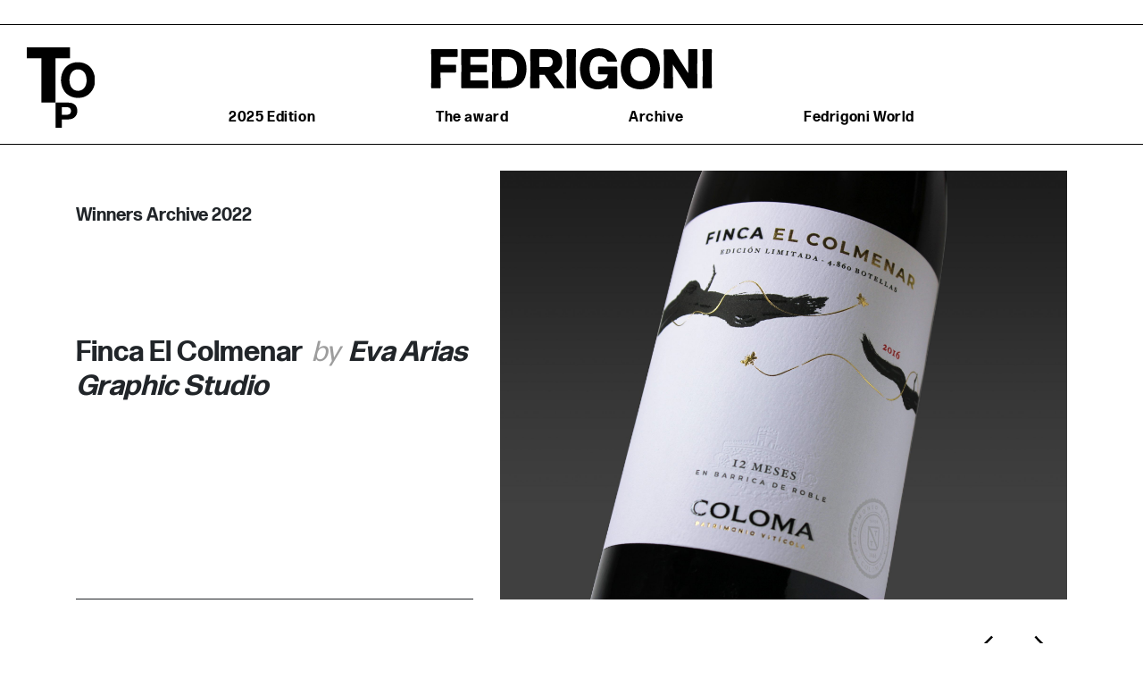

--- FILE ---
content_type: text/html; charset=UTF-8
request_url: https://fedrigonitopaward.com/project/eva-arias-graphic-studio-finca-el-colmenar/
body_size: 47672
content:
<!DOCTYPE html>
<html lang="en-US">
	<head>
		<meta charset="UTF-8">
		<meta name="viewport" content="width=device-width, initial-scale=1, shrink-to-fit=no">
		<link rel="profile" href="http://gmpg.org/xfn/11">
        <script type="text/javascript" data-cookieconsent="ignore">
	window.dataLayer = window.dataLayer || [];

	function gtag() {
		dataLayer.push(arguments);
	}

	gtag("consent", "default", {
		ad_personalization: "denied",
		ad_storage: "denied",
		ad_user_data: "denied",
		analytics_storage: "denied",
		functionality_storage: "denied",
		personalization_storage: "denied",
		security_storage: "granted",
		wait_for_update: 500,
	});
	gtag("set", "ads_data_redaction", true);
	</script>
<script type="text/javascript"
		id="Cookiebot"
		src="https://consent.cookiebot.com/uc.js"
		data-implementation="wp"
		data-cbid="f67cd26c-6c88-4dbc-a673-bfe40250c83c"
						data-culture="EN"
				data-blockingmode="auto"
	></script>
<meta name='robots' content='index, follow, max-image-preview:large, max-snippet:-1, max-video-preview:-1' />
	<style>img:is([sizes="auto" i], [sizes^="auto," i]) { contain-intrinsic-size: 3000px 1500px }</style>
	
<!-- Google Tag Manager for WordPress by gtm4wp.com -->
<script data-cfasync="false" data-pagespeed-no-defer>
	var gtm4wp_datalayer_name = "dataLayer";
	var dataLayer = dataLayer || [];
</script>
<!-- End Google Tag Manager for WordPress by gtm4wp.com -->
	<!-- This site is optimized with the Yoast SEO plugin v26.8 - https://yoast.com/product/yoast-seo-wordpress/ -->
	<title>Eva Arias Graphic Studio - Finca El Colmenar - Fedrigoni Top Award</title>
	<link rel="canonical" href="https://fedrigonitopaward.com/project/eva-arias-graphic-studio-finca-el-colmenar/" />
	<meta property="og:locale" content="en_US" />
	<meta property="og:type" content="article" />
	<meta property="og:title" content="Eva Arias Graphic Studio - Finca El Colmenar - Fedrigoni Top Award" />
	<meta property="og:description" content="Bees thrived in Finca El Colmenar (hence the name: Colmenar means apiary), when the Coloma family established their winery there, more than 50 years ago. Today they are still there, living together with the vines, a clear sign of the care the family has put into sustainable maintenance, a big concern for them. Such cohabitation, [...]Read More..." />
	<meta property="og:url" content="https://fedrigonitopaward.com/project/eva-arias-graphic-studio-finca-el-colmenar/" />
	<meta property="og:site_name" content="Fedrigoni Top Award" />
	<meta name="twitter:card" content="summary_large_image" />
	<meta name="twitter:label1" content="Est. reading time" />
	<meta name="twitter:data1" content="1 minute" />
	<script type="application/ld+json" class="yoast-schema-graph">{"@context":"https://schema.org","@graph":[{"@type":"WebPage","@id":"https://fedrigonitopaward.com/project/eva-arias-graphic-studio-finca-el-colmenar/","url":"https://fedrigonitopaward.com/project/eva-arias-graphic-studio-finca-el-colmenar/","name":"Eva Arias Graphic Studio - Finca El Colmenar - Fedrigoni Top Award","isPartOf":{"@id":"https://fedrigonitopaward.com/#website"},"datePublished":"2022-01-21T12:19:49+00:00","breadcrumb":{"@id":"https://fedrigonitopaward.com/project/eva-arias-graphic-studio-finca-el-colmenar/#breadcrumb"},"inLanguage":"en-US","potentialAction":[{"@type":"ReadAction","target":["https://fedrigonitopaward.com/project/eva-arias-graphic-studio-finca-el-colmenar/"]}]},{"@type":"BreadcrumbList","@id":"https://fedrigonitopaward.com/project/eva-arias-graphic-studio-finca-el-colmenar/#breadcrumb","itemListElement":[{"@type":"ListItem","position":1,"name":"Home","item":"https://fedrigonitopaward.com/"},{"@type":"ListItem","position":2,"name":"Projects","item":"https://fedrigonitopaward.com/project/"},{"@type":"ListItem","position":3,"name":"Eva Arias Graphic Studio &#8211; Finca El Colmenar"}]},{"@type":"WebSite","@id":"https://fedrigonitopaward.com/#website","url":"https://fedrigonitopaward.com/","name":"Fedrigoni Top Award","description":"Just another WordPress site","publisher":{"@id":"https://fedrigonitopaward.com/#organization"},"potentialAction":[{"@type":"SearchAction","target":{"@type":"EntryPoint","urlTemplate":"https://fedrigonitopaward.com/?s={search_term_string}"},"query-input":{"@type":"PropertyValueSpecification","valueRequired":true,"valueName":"search_term_string"}}],"inLanguage":"en-US"},{"@type":"Organization","@id":"https://fedrigonitopaward.com/#organization","name":"Fedrigoni Top Award","url":"https://fedrigonitopaward.com/","logo":{"@type":"ImageObject","inLanguage":"en-US","@id":"https://fedrigonitopaward.com/#/schema/logo/image/","url":"https://fedrigonitopaward.com/wp-content/uploads/2023/09/Logo_Top_Black_SVG.svg","contentUrl":"https://fedrigonitopaward.com/wp-content/uploads/2023/09/Logo_Top_Black_SVG.svg","width":1920,"height":2288,"caption":"Fedrigoni Top Award"},"image":{"@id":"https://fedrigonitopaward.com/#/schema/logo/image/"}}]}</script>
	<!-- / Yoast SEO plugin. -->


<link rel='dns-prefetch' href='//static.addtoany.com' />
<link rel="alternate" type="application/rss+xml" title="Fedrigoni Top Award &raquo; Feed" href="https://fedrigonitopaward.com/feed/" />
<link rel="alternate" type="application/rss+xml" title="Fedrigoni Top Award &raquo; Comments Feed" href="https://fedrigonitopaward.com/comments/feed/" />
<script type="text/javascript">
/* <![CDATA[ */
window._wpemojiSettings = {"baseUrl":"https:\/\/s.w.org\/images\/core\/emoji\/16.0.1\/72x72\/","ext":".png","svgUrl":"https:\/\/s.w.org\/images\/core\/emoji\/16.0.1\/svg\/","svgExt":".svg","source":{"concatemoji":"https:\/\/fedrigonitopaward.com\/wp-includes\/js\/wp-emoji-release.min.js?ver=6.8.3"}};
/*! This file is auto-generated */
!function(s,n){var o,i,e;function c(e){try{var t={supportTests:e,timestamp:(new Date).valueOf()};sessionStorage.setItem(o,JSON.stringify(t))}catch(e){}}function p(e,t,n){e.clearRect(0,0,e.canvas.width,e.canvas.height),e.fillText(t,0,0);var t=new Uint32Array(e.getImageData(0,0,e.canvas.width,e.canvas.height).data),a=(e.clearRect(0,0,e.canvas.width,e.canvas.height),e.fillText(n,0,0),new Uint32Array(e.getImageData(0,0,e.canvas.width,e.canvas.height).data));return t.every(function(e,t){return e===a[t]})}function u(e,t){e.clearRect(0,0,e.canvas.width,e.canvas.height),e.fillText(t,0,0);for(var n=e.getImageData(16,16,1,1),a=0;a<n.data.length;a++)if(0!==n.data[a])return!1;return!0}function f(e,t,n,a){switch(t){case"flag":return n(e,"\ud83c\udff3\ufe0f\u200d\u26a7\ufe0f","\ud83c\udff3\ufe0f\u200b\u26a7\ufe0f")?!1:!n(e,"\ud83c\udde8\ud83c\uddf6","\ud83c\udde8\u200b\ud83c\uddf6")&&!n(e,"\ud83c\udff4\udb40\udc67\udb40\udc62\udb40\udc65\udb40\udc6e\udb40\udc67\udb40\udc7f","\ud83c\udff4\u200b\udb40\udc67\u200b\udb40\udc62\u200b\udb40\udc65\u200b\udb40\udc6e\u200b\udb40\udc67\u200b\udb40\udc7f");case"emoji":return!a(e,"\ud83e\udedf")}return!1}function g(e,t,n,a){var r="undefined"!=typeof WorkerGlobalScope&&self instanceof WorkerGlobalScope?new OffscreenCanvas(300,150):s.createElement("canvas"),o=r.getContext("2d",{willReadFrequently:!0}),i=(o.textBaseline="top",o.font="600 32px Arial",{});return e.forEach(function(e){i[e]=t(o,e,n,a)}),i}function t(e){var t=s.createElement("script");t.src=e,t.defer=!0,s.head.appendChild(t)}"undefined"!=typeof Promise&&(o="wpEmojiSettingsSupports",i=["flag","emoji"],n.supports={everything:!0,everythingExceptFlag:!0},e=new Promise(function(e){s.addEventListener("DOMContentLoaded",e,{once:!0})}),new Promise(function(t){var n=function(){try{var e=JSON.parse(sessionStorage.getItem(o));if("object"==typeof e&&"number"==typeof e.timestamp&&(new Date).valueOf()<e.timestamp+604800&&"object"==typeof e.supportTests)return e.supportTests}catch(e){}return null}();if(!n){if("undefined"!=typeof Worker&&"undefined"!=typeof OffscreenCanvas&&"undefined"!=typeof URL&&URL.createObjectURL&&"undefined"!=typeof Blob)try{var e="postMessage("+g.toString()+"("+[JSON.stringify(i),f.toString(),p.toString(),u.toString()].join(",")+"));",a=new Blob([e],{type:"text/javascript"}),r=new Worker(URL.createObjectURL(a),{name:"wpTestEmojiSupports"});return void(r.onmessage=function(e){c(n=e.data),r.terminate(),t(n)})}catch(e){}c(n=g(i,f,p,u))}t(n)}).then(function(e){for(var t in e)n.supports[t]=e[t],n.supports.everything=n.supports.everything&&n.supports[t],"flag"!==t&&(n.supports.everythingExceptFlag=n.supports.everythingExceptFlag&&n.supports[t]);n.supports.everythingExceptFlag=n.supports.everythingExceptFlag&&!n.supports.flag,n.DOMReady=!1,n.readyCallback=function(){n.DOMReady=!0}}).then(function(){return e}).then(function(){var e;n.supports.everything||(n.readyCallback(),(e=n.source||{}).concatemoji?t(e.concatemoji):e.wpemoji&&e.twemoji&&(t(e.twemoji),t(e.wpemoji)))}))}((window,document),window._wpemojiSettings);
/* ]]> */
</script>
<style id='wp-emoji-styles-inline-css' type='text/css'>

	img.wp-smiley, img.emoji {
		display: inline !important;
		border: none !important;
		box-shadow: none !important;
		height: 1em !important;
		width: 1em !important;
		margin: 0 0.07em !important;
		vertical-align: -0.1em !important;
		background: none !important;
		padding: 0 !important;
	}
</style>
<link rel='stylesheet' id='wp-block-library-css' href='https://fedrigonitopaward.com/wp-includes/css/dist/block-library/style.min.css?ver=6.8.3' type='text/css' media='all' />
<style id='classic-theme-styles-inline-css' type='text/css'>
/*! This file is auto-generated */
.wp-block-button__link{color:#fff;background-color:#32373c;border-radius:9999px;box-shadow:none;text-decoration:none;padding:calc(.667em + 2px) calc(1.333em + 2px);font-size:1.125em}.wp-block-file__button{background:#32373c;color:#fff;text-decoration:none}
</style>
<style id='safe-svg-svg-icon-style-inline-css' type='text/css'>
.safe-svg-cover{text-align:center}.safe-svg-cover .safe-svg-inside{display:inline-block;max-width:100%}.safe-svg-cover svg{fill:currentColor;height:100%;max-height:100%;max-width:100%;width:100%}

</style>
<style id='global-styles-inline-css' type='text/css'>
:root{--wp--preset--aspect-ratio--square: 1;--wp--preset--aspect-ratio--4-3: 4/3;--wp--preset--aspect-ratio--3-4: 3/4;--wp--preset--aspect-ratio--3-2: 3/2;--wp--preset--aspect-ratio--2-3: 2/3;--wp--preset--aspect-ratio--16-9: 16/9;--wp--preset--aspect-ratio--9-16: 9/16;--wp--preset--color--black: #000000;--wp--preset--color--cyan-bluish-gray: #abb8c3;--wp--preset--color--white: #ffffff;--wp--preset--color--pale-pink: #f78da7;--wp--preset--color--vivid-red: #cf2e2e;--wp--preset--color--luminous-vivid-orange: #ff6900;--wp--preset--color--luminous-vivid-amber: #fcb900;--wp--preset--color--light-green-cyan: #7bdcb5;--wp--preset--color--vivid-green-cyan: #00d084;--wp--preset--color--pale-cyan-blue: #8ed1fc;--wp--preset--color--vivid-cyan-blue: #0693e3;--wp--preset--color--vivid-purple: #9b51e0;--wp--preset--gradient--vivid-cyan-blue-to-vivid-purple: linear-gradient(135deg,rgba(6,147,227,1) 0%,rgb(155,81,224) 100%);--wp--preset--gradient--light-green-cyan-to-vivid-green-cyan: linear-gradient(135deg,rgb(122,220,180) 0%,rgb(0,208,130) 100%);--wp--preset--gradient--luminous-vivid-amber-to-luminous-vivid-orange: linear-gradient(135deg,rgba(252,185,0,1) 0%,rgba(255,105,0,1) 100%);--wp--preset--gradient--luminous-vivid-orange-to-vivid-red: linear-gradient(135deg,rgba(255,105,0,1) 0%,rgb(207,46,46) 100%);--wp--preset--gradient--very-light-gray-to-cyan-bluish-gray: linear-gradient(135deg,rgb(238,238,238) 0%,rgb(169,184,195) 100%);--wp--preset--gradient--cool-to-warm-spectrum: linear-gradient(135deg,rgb(74,234,220) 0%,rgb(151,120,209) 20%,rgb(207,42,186) 40%,rgb(238,44,130) 60%,rgb(251,105,98) 80%,rgb(254,248,76) 100%);--wp--preset--gradient--blush-light-purple: linear-gradient(135deg,rgb(255,206,236) 0%,rgb(152,150,240) 100%);--wp--preset--gradient--blush-bordeaux: linear-gradient(135deg,rgb(254,205,165) 0%,rgb(254,45,45) 50%,rgb(107,0,62) 100%);--wp--preset--gradient--luminous-dusk: linear-gradient(135deg,rgb(255,203,112) 0%,rgb(199,81,192) 50%,rgb(65,88,208) 100%);--wp--preset--gradient--pale-ocean: linear-gradient(135deg,rgb(255,245,203) 0%,rgb(182,227,212) 50%,rgb(51,167,181) 100%);--wp--preset--gradient--electric-grass: linear-gradient(135deg,rgb(202,248,128) 0%,rgb(113,206,126) 100%);--wp--preset--gradient--midnight: linear-gradient(135deg,rgb(2,3,129) 0%,rgb(40,116,252) 100%);--wp--preset--font-size--small: 13px;--wp--preset--font-size--medium: 20px;--wp--preset--font-size--large: 36px;--wp--preset--font-size--x-large: 42px;--wp--preset--spacing--20: 0.44rem;--wp--preset--spacing--30: 0.67rem;--wp--preset--spacing--40: 1rem;--wp--preset--spacing--50: 1.5rem;--wp--preset--spacing--60: 2.25rem;--wp--preset--spacing--70: 3.38rem;--wp--preset--spacing--80: 5.06rem;--wp--preset--shadow--natural: 6px 6px 9px rgba(0, 0, 0, 0.2);--wp--preset--shadow--deep: 12px 12px 50px rgba(0, 0, 0, 0.4);--wp--preset--shadow--sharp: 6px 6px 0px rgba(0, 0, 0, 0.2);--wp--preset--shadow--outlined: 6px 6px 0px -3px rgba(255, 255, 255, 1), 6px 6px rgba(0, 0, 0, 1);--wp--preset--shadow--crisp: 6px 6px 0px rgba(0, 0, 0, 1);}:where(.is-layout-flex){gap: 0.5em;}:where(.is-layout-grid){gap: 0.5em;}body .is-layout-flex{display: flex;}.is-layout-flex{flex-wrap: wrap;align-items: center;}.is-layout-flex > :is(*, div){margin: 0;}body .is-layout-grid{display: grid;}.is-layout-grid > :is(*, div){margin: 0;}:where(.wp-block-columns.is-layout-flex){gap: 2em;}:where(.wp-block-columns.is-layout-grid){gap: 2em;}:where(.wp-block-post-template.is-layout-flex){gap: 1.25em;}:where(.wp-block-post-template.is-layout-grid){gap: 1.25em;}.has-black-color{color: var(--wp--preset--color--black) !important;}.has-cyan-bluish-gray-color{color: var(--wp--preset--color--cyan-bluish-gray) !important;}.has-white-color{color: var(--wp--preset--color--white) !important;}.has-pale-pink-color{color: var(--wp--preset--color--pale-pink) !important;}.has-vivid-red-color{color: var(--wp--preset--color--vivid-red) !important;}.has-luminous-vivid-orange-color{color: var(--wp--preset--color--luminous-vivid-orange) !important;}.has-luminous-vivid-amber-color{color: var(--wp--preset--color--luminous-vivid-amber) !important;}.has-light-green-cyan-color{color: var(--wp--preset--color--light-green-cyan) !important;}.has-vivid-green-cyan-color{color: var(--wp--preset--color--vivid-green-cyan) !important;}.has-pale-cyan-blue-color{color: var(--wp--preset--color--pale-cyan-blue) !important;}.has-vivid-cyan-blue-color{color: var(--wp--preset--color--vivid-cyan-blue) !important;}.has-vivid-purple-color{color: var(--wp--preset--color--vivid-purple) !important;}.has-black-background-color{background-color: var(--wp--preset--color--black) !important;}.has-cyan-bluish-gray-background-color{background-color: var(--wp--preset--color--cyan-bluish-gray) !important;}.has-white-background-color{background-color: var(--wp--preset--color--white) !important;}.has-pale-pink-background-color{background-color: var(--wp--preset--color--pale-pink) !important;}.has-vivid-red-background-color{background-color: var(--wp--preset--color--vivid-red) !important;}.has-luminous-vivid-orange-background-color{background-color: var(--wp--preset--color--luminous-vivid-orange) !important;}.has-luminous-vivid-amber-background-color{background-color: var(--wp--preset--color--luminous-vivid-amber) !important;}.has-light-green-cyan-background-color{background-color: var(--wp--preset--color--light-green-cyan) !important;}.has-vivid-green-cyan-background-color{background-color: var(--wp--preset--color--vivid-green-cyan) !important;}.has-pale-cyan-blue-background-color{background-color: var(--wp--preset--color--pale-cyan-blue) !important;}.has-vivid-cyan-blue-background-color{background-color: var(--wp--preset--color--vivid-cyan-blue) !important;}.has-vivid-purple-background-color{background-color: var(--wp--preset--color--vivid-purple) !important;}.has-black-border-color{border-color: var(--wp--preset--color--black) !important;}.has-cyan-bluish-gray-border-color{border-color: var(--wp--preset--color--cyan-bluish-gray) !important;}.has-white-border-color{border-color: var(--wp--preset--color--white) !important;}.has-pale-pink-border-color{border-color: var(--wp--preset--color--pale-pink) !important;}.has-vivid-red-border-color{border-color: var(--wp--preset--color--vivid-red) !important;}.has-luminous-vivid-orange-border-color{border-color: var(--wp--preset--color--luminous-vivid-orange) !important;}.has-luminous-vivid-amber-border-color{border-color: var(--wp--preset--color--luminous-vivid-amber) !important;}.has-light-green-cyan-border-color{border-color: var(--wp--preset--color--light-green-cyan) !important;}.has-vivid-green-cyan-border-color{border-color: var(--wp--preset--color--vivid-green-cyan) !important;}.has-pale-cyan-blue-border-color{border-color: var(--wp--preset--color--pale-cyan-blue) !important;}.has-vivid-cyan-blue-border-color{border-color: var(--wp--preset--color--vivid-cyan-blue) !important;}.has-vivid-purple-border-color{border-color: var(--wp--preset--color--vivid-purple) !important;}.has-vivid-cyan-blue-to-vivid-purple-gradient-background{background: var(--wp--preset--gradient--vivid-cyan-blue-to-vivid-purple) !important;}.has-light-green-cyan-to-vivid-green-cyan-gradient-background{background: var(--wp--preset--gradient--light-green-cyan-to-vivid-green-cyan) !important;}.has-luminous-vivid-amber-to-luminous-vivid-orange-gradient-background{background: var(--wp--preset--gradient--luminous-vivid-amber-to-luminous-vivid-orange) !important;}.has-luminous-vivid-orange-to-vivid-red-gradient-background{background: var(--wp--preset--gradient--luminous-vivid-orange-to-vivid-red) !important;}.has-very-light-gray-to-cyan-bluish-gray-gradient-background{background: var(--wp--preset--gradient--very-light-gray-to-cyan-bluish-gray) !important;}.has-cool-to-warm-spectrum-gradient-background{background: var(--wp--preset--gradient--cool-to-warm-spectrum) !important;}.has-blush-light-purple-gradient-background{background: var(--wp--preset--gradient--blush-light-purple) !important;}.has-blush-bordeaux-gradient-background{background: var(--wp--preset--gradient--blush-bordeaux) !important;}.has-luminous-dusk-gradient-background{background: var(--wp--preset--gradient--luminous-dusk) !important;}.has-pale-ocean-gradient-background{background: var(--wp--preset--gradient--pale-ocean) !important;}.has-electric-grass-gradient-background{background: var(--wp--preset--gradient--electric-grass) !important;}.has-midnight-gradient-background{background: var(--wp--preset--gradient--midnight) !important;}.has-small-font-size{font-size: var(--wp--preset--font-size--small) !important;}.has-medium-font-size{font-size: var(--wp--preset--font-size--medium) !important;}.has-large-font-size{font-size: var(--wp--preset--font-size--large) !important;}.has-x-large-font-size{font-size: var(--wp--preset--font-size--x-large) !important;}
:where(.wp-block-post-template.is-layout-flex){gap: 1.25em;}:where(.wp-block-post-template.is-layout-grid){gap: 1.25em;}
:where(.wp-block-columns.is-layout-flex){gap: 2em;}:where(.wp-block-columns.is-layout-grid){gap: 2em;}
:root :where(.wp-block-pullquote){font-size: 1.5em;line-height: 1.6;}
</style>
<link rel='stylesheet' id='wpml-legacy-dropdown-click-0-css' href='https://fedrigonitopaward.com/wp-content/plugins/sitepress-multilingual-cms/templates/language-switchers/legacy-dropdown-click/style.min.css?ver=1' type='text/css' media='all' />
<style id='wpml-legacy-dropdown-click-0-inline-css' type='text/css'>
.wpml-ls-statics-shortcode_actions{background-color:#ffffff;}.wpml-ls-statics-shortcode_actions, .wpml-ls-statics-shortcode_actions .wpml-ls-sub-menu, .wpml-ls-statics-shortcode_actions a {border-color:#ffffff;}.wpml-ls-statics-shortcode_actions a, .wpml-ls-statics-shortcode_actions .wpml-ls-sub-menu a, .wpml-ls-statics-shortcode_actions .wpml-ls-sub-menu a:link, .wpml-ls-statics-shortcode_actions li:not(.wpml-ls-current-language) .wpml-ls-link, .wpml-ls-statics-shortcode_actions li:not(.wpml-ls-current-language) .wpml-ls-link:link {background-color:#ffffff;}.wpml-ls-statics-shortcode_actions .wpml-ls-sub-menu a:hover,.wpml-ls-statics-shortcode_actions .wpml-ls-sub-menu a:focus, .wpml-ls-statics-shortcode_actions .wpml-ls-sub-menu a:link:hover, .wpml-ls-statics-shortcode_actions .wpml-ls-sub-menu a:link:focus {background-color:#ffffff;}.wpml-ls-statics-shortcode_actions .wpml-ls-current-language > a {background-color:#ffffff;}.wpml-ls-statics-shortcode_actions .wpml-ls-current-language:hover>a, .wpml-ls-statics-shortcode_actions .wpml-ls-current-language>a:focus {background-color:#ffffff;}
</style>
<link rel='stylesheet' id='wpml-menu-item-0-css' href='https://fedrigonitopaward.com/wp-content/plugins/sitepress-multilingual-cms/templates/language-switchers/menu-item/style.min.css?ver=1' type='text/css' media='all' />
<link rel='stylesheet' id='child-understrap-styles-css' href='https://fedrigonitopaward.com/wp-content/themes/fedrigonitopaward/main.css?ver=1747229799' type='text/css' media='all' />
<link rel='stylesheet' id='addtoany-css' href='https://fedrigonitopaward.com/wp-content/plugins/add-to-any/addtoany.min.css?ver=1.16' type='text/css' media='all' />
<script type="text/javascript" id="addtoany-core-js-before">
/* <![CDATA[ */
window.a2a_config=window.a2a_config||{};a2a_config.callbacks=[];a2a_config.overlays=[];a2a_config.templates={};
/* ]]> */
</script>
<script type="text/javascript" defer src="https://static.addtoany.com/menu/page.js" id="addtoany-core-js"></script>
<script type="text/javascript" src="https://fedrigonitopaward.com/wp-includes/js/jquery/jquery.min.js?ver=3.7.1" id="jquery-core-js"></script>
<script type="text/javascript" src="https://fedrigonitopaward.com/wp-includes/js/jquery/jquery-migrate.min.js?ver=3.4.1" id="jquery-migrate-js"></script>
<script type="text/javascript" defer src="https://fedrigonitopaward.com/wp-content/plugins/add-to-any/addtoany.min.js?ver=1.1" id="addtoany-jquery-js"></script>
<script type="text/javascript" src="https://fedrigonitopaward.com/wp-content/plugins/sitepress-multilingual-cms/templates/language-switchers/legacy-dropdown-click/script.min.js?ver=1" id="wpml-legacy-dropdown-click-0-js"></script>
<link rel="https://api.w.org/" href="https://fedrigonitopaward.com/wp-json/" /><link rel="EditURI" type="application/rsd+xml" title="RSD" href="https://fedrigonitopaward.com/xmlrpc.php?rsd" />
<meta name="generator" content="WordPress 6.8.3" />
<link rel='shortlink' href='https://fedrigonitopaward.com/?p=26377' />
<link rel="alternate" title="oEmbed (JSON)" type="application/json+oembed" href="https://fedrigonitopaward.com/wp-json/oembed/1.0/embed?url=https%3A%2F%2Ffedrigonitopaward.com%2Fproject%2Feva-arias-graphic-studio-finca-el-colmenar%2F" />
<link rel="alternate" title="oEmbed (XML)" type="text/xml+oembed" href="https://fedrigonitopaward.com/wp-json/oembed/1.0/embed?url=https%3A%2F%2Ffedrigonitopaward.com%2Fproject%2Feva-arias-graphic-studio-finca-el-colmenar%2F&#038;format=xml" />
<meta name="generator" content="WPML ver:4.8.6 stt:1,27;" />

<!-- Google Tag Manager for WordPress by gtm4wp.com -->
<!-- GTM Container placement set to manual -->
<script data-cfasync="false" data-pagespeed-no-defer>
	var dataLayer_content = {"pagePostType":"project","pagePostType2":"single-project","pagePostAuthor":"yan"};
	dataLayer.push( dataLayer_content );
</script>
<script data-cfasync="false" data-pagespeed-no-defer>
(function(w,d,s,l,i){w[l]=w[l]||[];w[l].push({'gtm.start':
new Date().getTime(),event:'gtm.js'});var f=d.getElementsByTagName(s)[0],
j=d.createElement(s),dl=l!='dataLayer'?'&l='+l:'';j.async=true;j.src=
'//www.googletagmanager.com/gtm.js?id='+i+dl;f.parentNode.insertBefore(j,f);
})(window,document,'script','dataLayer','GTM-TG7PZMV');
</script>
<!-- End Google Tag Manager for WordPress by gtm4wp.com --><meta name="mobile-web-app-capable" content="yes">
<meta name="apple-mobile-web-app-capable" content="yes">
<meta name="apple-mobile-web-app-title" content="Fedrigoni Top Award - Just another WordPress site">
<style type="text/css">.recentcomments a{display:inline !important;padding:0 !important;margin:0 !important;}</style><link rel="icon" href="https://fedrigonitopaward.com/wp-content/uploads/2021/05/cropped-fedrigoni_shield_black-32x32.png" sizes="32x32" />
<link rel="icon" href="https://fedrigonitopaward.com/wp-content/uploads/2021/05/cropped-fedrigoni_shield_black-192x192.png" sizes="192x192" />
<link rel="apple-touch-icon" href="https://fedrigonitopaward.com/wp-content/uploads/2021/05/cropped-fedrigoni_shield_black-180x180.png" />
<meta name="msapplication-TileImage" content="https://fedrigonitopaward.com/wp-content/uploads/2021/05/cropped-fedrigoni_shield_black-270x270.png" />
	</head>

	<body class="wp-singular project-template-default single single-project postid-26377 wp-custom-logo wp-embed-responsive wp-theme-understrap wp-child-theme-fedrigonitopaward modula-best-grid-gallery">
                
<!-- GTM Container placement set to manual -->
<!-- Google Tag Manager (noscript) -->
				<noscript><iframe src="https://www.googletagmanager.com/ns.html?id=GTM-TG7PZMV" height="0" width="0" style="display:none;visibility:hidden" aria-hidden="true"></iframe></noscript>
<!-- End Google Tag Manager (noscript) -->
        
<!-- GTM Container placement set to manual -->
<!-- Google Tag Manager (noscript) -->		<div class="site" id="page">

            <div id="wrapper-navbar" itemscope itemtype="http://schema.org/WebSite">

                <a class="skip-link sr-only sr-only-focusable" href="#content">Skip to content</a>

                <div class="main-header fixed-top border-">
                    <div class="header-topbar clearfix d-none d-lg-block">
                        <div class="language-selector float-right d-none">
                            
<div class="wpml-ls-statics-shortcode_actions wpml-ls wpml-ls-legacy-dropdown-click js-wpml-ls-legacy-dropdown-click">
	<ul role="menu">

		<li class="wpml-ls-slot-shortcode_actions wpml-ls-item wpml-ls-item-en wpml-ls-current-language wpml-ls-first-item wpml-ls-item-legacy-dropdown-click" role="none">

			<a href="#" class="js-wpml-ls-item-toggle wpml-ls-item-toggle" role="menuitem" title="Switch to English">
                <span class="wpml-ls-native" role="menuitem">English</span></a>

			<ul class="js-wpml-ls-sub-menu wpml-ls-sub-menu" role="menu">
				
					<li class="wpml-ls-slot-shortcode_actions wpml-ls-item wpml-ls-item-it wpml-ls-last-item" role="none">
						<a href="https://fedrigonitopaward.com/it/project/eva-arias-graphic-studio-finca-el-colmenar/" class="wpml-ls-link" role="menuitem" aria-label="Switch to Italiano" title="Switch to Italiano">
                            <span class="wpml-ls-native" lang="it">Italiano</span></a>
					</li>

							</ul>

		</li>

	</ul>
</div>
                        </div>
                    </div>

                    <nav class="navbar navbar-expand-lg navbar-light">

                                                <div class="container-fluid">
                            
                            <div class="first-row">
                                <div class="logo-sx">
                                    <!-- Your site title as branding in the menu -->
                                    <a href="https://fedrigonitopaward.com/" class="navbar-brand custom-logo-link" rel="home"><img width="1920" height="2288" src="https://fedrigonitopaward.com/wp-content/uploads/2023/09/Logo_Top_Black_SVG.svg" class="img-fluid" alt="Fedrigoni Top Award" decoding="async" fetchpriority="high" /></a><!-- end custom logo -->
                                </div>

                                <div class="logo d-block d-lg-none">
                                    <a rel="home" href="https://fedrigonitopaward.com/" title="Fedrigoni Top Award" itemprop="url">
                                        <img src="https://fedrigonitopaward.com/wp-content/themes/fedrigonitopaward/img/logo-fedrigoni.svg" class="img-fluid" alt="Fedrigoni">
                                    </a>
                                </div>

                                <button class="navbar-toggler collapsed" type="button" data-toggle="collapse" data-target="#navbarNavDropdown" aria-controls="navbarNavDropdown" aria-expanded="false" aria-label="Toggle navigation">
                                                                        <span class="icon icon-hamburger"></span>
                                    <span class="icon icon-close"></span>
                                </button>
                            </div>

                            <div class="second-row text-lg-center">
                                <div class="logo d-none d-lg-block">
                                    <a rel="home" href="https://fedrigonitopaward.com/" title="Fedrigoni Top Award" itemprop="url">
                                        <img src="https://fedrigonitopaward.com/wp-content/themes/fedrigonitopaward/img/logo-fedrigoni.svg" class="img-fluid" alt="Fedrigoni">
                                    </a>
                                </div>
                                <nav class="main-navigation">
                                    <!-- The WordPress Menu goes here -->
                                    <div id="navbarNavDropdown" class="collapse navbar-collapse"><ul id="main-menu" class="navbar-nav ml-auto"><li itemscope="itemscope" itemtype="https://www.schema.org/SiteNavigationElement" id="menu-item-16393" class="menu-item menu-item-type-post_type menu-item-object-page menu-item-has-children dropdown menu-item-16393 nav-item"><a title="2025 Edition" href="#" data-toggle="dropdown" aria-haspopup="true" aria-expanded="false" class="dropdown-toggle nav-link" id="menu-item-dropdown-16393">2025 Edition</a>
<ul class="dropdown-menu" aria-labelledby="menu-item-dropdown-16393" role="menu">
	<li itemscope="itemscope" itemtype="https://www.schema.org/SiteNavigationElement" id="menu-item-55736" class="menu-item menu-item-type-post_type menu-item-object-page menu-item-55736 nav-item"><a title="Winners" href="https://fedrigonitopaward.com/2025-edition/winners/" class="dropdown-item">Winners</a></li>
	<li itemscope="itemscope" itemtype="https://www.schema.org/SiteNavigationElement" id="menu-item-38207" class="menu-item menu-item-type-post_type menu-item-object-page menu-item-38207 nav-item"><a title="Competing Projects" href="https://fedrigonitopaward.com/2025-edition/competing-projects/" class="dropdown-item">Competing Projects</a></li>
	<li itemscope="itemscope" itemtype="https://www.schema.org/SiteNavigationElement" id="menu-item-17435" class="menu-item menu-item-type-post_type menu-item-object-page menu-item-17435 nav-item"><a title="Jury" href="https://fedrigonitopaward.com/2025-edition/jury/" class="dropdown-item">Jury</a></li>
</ul>
</li>
<li itemscope="itemscope" itemtype="https://www.schema.org/SiteNavigationElement" id="menu-item-46" class="menu-item menu-item-type-post_type menu-item-object-page menu-item-has-children dropdown menu-item-46 nav-item"><a title="The award" href="#" data-toggle="dropdown" aria-haspopup="true" aria-expanded="false" class="dropdown-toggle nav-link" id="menu-item-dropdown-46">The award</a>
<ul class="dropdown-menu" aria-labelledby="menu-item-dropdown-46" role="menu">
	<li itemscope="itemscope" itemtype="https://www.schema.org/SiteNavigationElement" id="menu-item-49" class="menu-item menu-item-type-post_type menu-item-object-page menu-item-49 nav-item"><a title="About" href="https://fedrigonitopaward.com/the-award/about/" class="dropdown-item">About</a></li>
	<li itemscope="itemscope" itemtype="https://www.schema.org/SiteNavigationElement" id="menu-item-37263" class="menu-item menu-item-type-post_type menu-item-object-page menu-item-37263 nav-item"><a title="Competition rules" href="https://fedrigonitopaward.com/the-award/fedrigoni-top-award-competition-rules/" class="dropdown-item">Competition rules</a></li>
</ul>
</li>
<li itemscope="itemscope" itemtype="https://www.schema.org/SiteNavigationElement" id="menu-item-17299" class="menu-item menu-item-type-custom menu-item-object-custom menu-item-has-children dropdown menu-item-17299 nav-item"><a title="Archive" href="#" data-toggle="dropdown" aria-haspopup="true" aria-expanded="false" class="dropdown-toggle nav-link" id="menu-item-dropdown-17299">Archive</a>
<ul class="dropdown-menu" aria-labelledby="menu-item-dropdown-17299" role="menu">
	<li itemscope="itemscope" itemtype="https://www.schema.org/SiteNavigationElement" id="menu-item-234" class="menu-item menu-item-type-post_type menu-item-object-page menu-item-234 nav-item"><a title="Winners Archive" href="https://fedrigonitopaward.com/winners-archive/" class="dropdown-item">Winners Archive</a></li>
	<li itemscope="itemscope" itemtype="https://www.schema.org/SiteNavigationElement" id="menu-item-37011" class="menu-item menu-item-type-post_type menu-item-object-page menu-item-37011 nav-item"><a title="Photo Gallery" href="https://fedrigonitopaward.com/photo-gallery/" class="dropdown-item">Photo Gallery</a></li>
</ul>
</li>
<li itemscope="itemscope" itemtype="https://www.schema.org/SiteNavigationElement" id="menu-item-592" class="menu-item menu-item-type-post_type menu-item-object-page menu-item-592 nav-item"><a title="Fedrigoni World" href="https://fedrigonitopaward.com/fedrigoni-world/" class="nav-link">Fedrigoni World</a></li>
<li itemscope="itemscope" itemtype="https://www.schema.org/SiteNavigationElement" id="menu-item-wpml-ls-2-en" class="menu-item wpml-ls-slot-2 wpml-ls-item wpml-ls-item-en wpml-ls-current-language wpml-ls-menu-item wpml-ls-first-item menu-item-type-wpml_ls_menu_item menu-item-object-wpml_ls_menu_item menu-item-has-children dropdown menu-item-wpml-ls-2-en nav-item"><a title="
English" href="#" data-toggle="dropdown" aria-haspopup="true" aria-expanded="false" class="dropdown-toggle nav-link" id="menu-item-dropdown-wpml-ls-2-en" role="menuitem"><span class="wpml-ls-native" lang="en">English</span></a>
<ul class="dropdown-menu" aria-labelledby="menu-item-dropdown-17299" role="menu">
	<li itemscope="itemscope" itemtype="https://www.schema.org/SiteNavigationElement" id="menu-item-wpml-ls-2-it" class="menu-item wpml-ls-slot-2 wpml-ls-item wpml-ls-item-it wpml-ls-menu-item wpml-ls-last-item menu-item-type-wpml_ls_menu_item menu-item-object-wpml_ls_menu_item menu-item-wpml-ls-2-it nav-item"><a title="Switch to Italiano" href="https://fedrigonitopaward.com/it/project/eva-arias-graphic-studio-finca-el-colmenar/" class="dropdown-item" aria-label="Switch to Italiano" role="menuitem"><span class="wpml-ls-native" lang="it">Italiano</span></a></li>
</ul>
</li>
</ul></div>                                </nav>
                            </div>

                                                    </div><!-- .container -->
                    
                    </nav><!-- .site-navigation -->

                </div>

            </div><!-- #wrapper-navbar end -->

                        

            
<div class="wrapper project" id="single-wrapper">

    <div class="container" id="content" tabindex="-1">

        <div class="row">
            <div class="col-md content-area" id="primary">
                <!-- Do the left sidebar check -->
                
                <div class="site-main" id="main">
                                                                

                        <div class="row">
                            
                                                            <div class="col-12 col-lg-5 project__title-column">
                                <div class="project__title-section">
                                                                        <h3>Winners Archive 2022</h3>
                                    <div class="navigate-projects d-lg-none">
                                                                                                                    </div>

                                                                                                            <h1>Finca El Colmenar<span>Eva Arias Graphic Studio</span></h1>
                                    <div class="navigate-projects d-none d-lg-flex">
                                                                                                                    </div>
                                </div>
                            </div>

                            <div class="col-12 col-lg-7">
                                <!-- Swiper -->
                                <div class="project__gallery" style="">
                                    <div class="swiper-container gallery-top">
                                        <div class="swiper-wrapper">
                                                                                                                                        <div class="swiper-slide">
                                                    <div class="slide-background" style="background-image:url('https://fedrigonitopaward.com/wp-content/uploads/2022/01/project_26377_image1_Finca-El-Colmenar-1-Eva-Arias-Graphic-Studio-scaled.jpg')"></div>
                                                </div>
                                                                                                <div class="swiper-slide">
                                                    <div class="slide-background" style="background-image:url('https://fedrigonitopaward.com/wp-content/uploads/2022/01/project_26377_image2_Finca-El-Colmenar-2-Eva-Arias-Graphic-Studio-scaled.jpg')"></div>
                                                </div>
                                                                                        </div>
                                        <!-- Add Arrows -->
                                        <!--                                        <div class="swiper-controls-xxx">-->
                                        <!--                                            <div class="swiper-button-next swiper-button-white"></div>-->
                                        <!--                                            <div class="swiper-button-prev"></div>-->
                                        <!--                                        </div>-->
                                    </div>

                                    <div class="slider-nav">
                                        <div class="slider-controls">
                                            <div class="slider-paging"></div>
                                            <div class="slider-arrows">
                                                <img class="slider-arrow slider-arrow-prev"
                                                     src="/wp-content/themes/fedrigonitopaward/img/arrow-prev.svg" alt="Prev" aria-disabled="true" style="">
                                                <img class="slider-arrow slider-arrow-next"
                                                     src="/wp-content/themes/fedrigonitopaward/img/arrow-next.svg" alt="Next" aria-disabled="false" style="">
                                            </div>
                                        </div
                                    </div>
                                </div>

                            </div>
                        </div>
                        <div class="row">
                            <div class="col-12 col-lg-5">
                                <div class="project__description">
                                    <div><p>Bees thrived in Finca El Colmenar (hence the name: Colmenar means apiary), when the Coloma family established their winery there, more than 50 years ago.<br />
Today they are still there, living together with the vines, a clear sign of the care the family has put into sustainable maintenance, a big concern for them.<br />
Such cohabitation, a source of pride for the winery, was the design concept for this wine, an exquisite coupage created using the most characteristic varieties from the Finca as a tribute to the 50th anniversary of the winery.<br />
The label, elegant and delicate, recalls the existing harmony between the vines and the surrounding ecosystem. The illustration with India ink reinforces this idea and the subtleness of the rest of the design elements contribute to create a serene atmosphere.<br />
The Cotone Extra White guarantees the reliefs visibility and contributes with its elegance to this Premium project.</p>
</div>
                                    <div class="project__share">
                                        <span>SHARE:</span> <div class="addtoany_shortcode"><div class="a2a_kit a2a_kit_size_32 addtoany_list" data-a2a-url="https://fedrigonitopaward.com/project/eva-arias-graphic-studio-finca-el-colmenar/" data-a2a-title="Eva Arias Graphic Studio – Finca El Colmenar"><a class="a2a_button_facebook" href="https://www.addtoany.com/add_to/facebook?linkurl=https%3A%2F%2Ffedrigonitopaward.com%2Fproject%2Feva-arias-graphic-studio-finca-el-colmenar%2F&amp;linkname=Eva%20Arias%20Graphic%20Studio%20%E2%80%93%20Finca%20El%20Colmenar" title="Facebook" rel="nofollow noopener" target="_blank"></a><a class="a2a_button_pinterest" href="https://www.addtoany.com/add_to/pinterest?linkurl=https%3A%2F%2Ffedrigonitopaward.com%2Fproject%2Feva-arias-graphic-studio-finca-el-colmenar%2F&amp;linkname=Eva%20Arias%20Graphic%20Studio%20%E2%80%93%20Finca%20El%20Colmenar" title="Pinterest" rel="nofollow noopener" target="_blank"></a></div></div>                                    </div>
                                </div>
                            </div>

                            <div class="col-12 col-lg-7">
                                <div class="project__box">
                                    <div class="project__box__info">
                                        <div class="project__box__label">Category</div>
                                        <div class="project__box__value">
                                            <div class="project__box__value__item">Label</div>
                                        </div>
                                    </div>
                                    <div class="project__box__info">
                                        <div class="project__box__label">Country</div>
                                        <div class="project__box__value">
                                            <div class="project__box__value__item">Spain</div>
                                        </div>
                                    </div>
                                                                                                                                                                                                    <div class="project__box__info">
                                                <div class="project__box__label">Self-Adhesives</div>
                                                <div class="project__box__value">
                                                                                                            <div class="project__box__value__item">Cotone Ultra WS</div>
                                                                                                    </div>
                                            </div>
                                                                                                                                                                                                                                                                                                                        
                                </div>
                            </div>
                        </div>
                        <div class="row mb-0">

                            <div class="col-12 col-md-6">
                                                            </div>


                            
                                                    </div>


                        
                        
                        
                    

                    <!-- Do the right sidebar check -->
                    
                </div>
            </div>
        </div><!-- .row -->

    </div><!-- #content -->

</div><!-- #single-wrapper -->




	<!-- ******************* The Footer Full-width Widget Area ******************* -->

	<div class="wrapper" id="wrapper-footer-full">

		<div class="container" id="footer-full-content" tabindex="-1">
            <h3 id="footer-logo" class="widget-title"><a href="https://fedrigoni.com" target="_blank"><img src="/wp-content/themes/fedrigonitopaward/img/logo-fedrigoni-white.svg" /></a></h3>
			<div class="row">
				<div id="text-2" class="footer-widget widget_text widget-count-6 col-lg col-6">			<div class="textwidget"><p>© Copyright 2024<br />
Fedrigoni S.P.A.<br />
PIVA 01664630223</p>
</div>
		</div><!-- .footer-widget --><div id="text-3" class="footer-widget widget_text widget-count-6 col-lg col-6">			<div class="textwidget"><p><a href="/privacy">Privacy</a><br />
<a href="/cookie-policy">Cookie Policy</a></p>
</div>
		</div><!-- .footer-widget --><div id="text-5" class="footer-widget widget_text widget-count-6 col-lg col-6">			<div class="textwidget"></div>
		</div><!-- .footer-widget --><div id="text-4" class="footer-widget widget_text widget-count-6 col-lg col-6"><h3 class="widget-title">FOLLOW US</h3>			<div class="textwidget"><a href="https://www.youtube.com/c/Fedrigoni1888" target="_blank"><i class="circled-icon fab fa-youtube"></i></a>
<a href="https://www.linkedin.com/company/fedrigoni/" target="_blank"><i class="circled-icon fab fa-linkedin"></i></a>
<a href="https://www.instagram.com/we_are_fedrigoni/" target="_blank"><i class="circled-icon fab fa-instagram"></i></a></div>
		</div><!-- .footer-widget --><div id="text-6" class="footer-widget widget_text widget-count-6 col-lg col-6"><h3 class="widget-title">Contact us</h3>			<div class="textwidget"><p><a href="https://fedrigoni.com" target="_blank" rel="noopener">Fedrigoni Group</a><br />
Piazzale Lodi, 3<br />
20137 Milano<br />
topaward@fedrigoni.com</p>
</div>
		</div><!-- .footer-widget -->			</div>
		</div>

	</div><!-- #wrapper-footer-full -->



</div><!-- #page we need this extra closing tag here -->

<script type="speculationrules">
{"prefetch":[{"source":"document","where":{"and":[{"href_matches":"\/*"},{"not":{"href_matches":["\/wp-*.php","\/wp-admin\/*","\/wp-content\/uploads\/*","\/wp-content\/*","\/wp-content\/plugins\/*","\/wp-content\/themes\/fedrigonitopaward\/*","\/wp-content\/themes\/understrap\/*","\/*\\?(.+)"]}},{"not":{"selector_matches":"a[rel~=\"nofollow\"]"}},{"not":{"selector_matches":".no-prefetch, .no-prefetch a"}}]},"eagerness":"conservative"}]}
</script>
<script type="text/javascript" id="child-understrap-scripts-js-extra">
/* <![CDATA[ */
var FtaAjax = {"ajaxurl":"https:\/\/fedrigonitopaward.com\/wp-admin\/admin-ajax.php","security":"8b4ed3568e"};
/* ]]> */
</script>
<script type="text/javascript" src="https://fedrigonitopaward.com/wp-content/themes/fedrigonitopaward/main.js?ver=1747229799" id="child-understrap-scripts-js"></script>

<div class="loading" id="loading">
    <div class="loading__icon loading__icon--ripple">
        <div></div>
        <div></div>
        <div></div>
    </div>
</div>

</body>

</html>



--- FILE ---
content_type: image/svg+xml
request_url: https://fedrigonitopaward.com/wp-content/themes/fedrigonitopaward/img/logo-fedrigoni.svg
body_size: 2253
content:
<svg xmlns="http://www.w3.org/2000/svg" width="320" height="48"><path fill="#000" d="M13.35 28.148c0 6 .1 11 .1 16.7 0 .5-.4 1-1 1h-8.7c-.6 0-.9-.2-.9-.8 0-7.2.2-13.1.2-21.1 0-8.1-.2-14-.2-21 0-.6.3-.9.9-.9h27.9c.6 0 .9.2.9.8v7.1c0 .6-.3.8-.9.8h-18.2c-.1 3.4-.1 5.5-.1 8.7h16.6c.6 0 .9.2.9.8v7.1c0 .6-.3.8-.9.8h-16.6zM46.85 10.748c-.1 3.3-.1 5.4-.1 8.7h17.5c.6 0 .9.2.9.8v7c0 .6-.3.8-.9.8h-17.5c0 3.4.1 5.6.1 9h19.1c.6 0 .9.2.9.8v7.1c0 .6-.3.8-.9.8h-28.6c-.6 0-.9-.2-.9-.8 0-7.2.2-13.1.2-21.1 0-8.1-.2-14-.2-21 0-.6.3-.9.9-.9h28.6c.6 0 .9.2.9.8v7.1c0 .6-.3.8-.9.8h-19.1v.1zM87.65 10.748h-6.2c0 2.5-.2 7.4-.2 13 0 5.7.2 10.8.2 13.4h6.5c7.6 0 11.1-4.2 11.1-12.9-.1-9.1-3.7-13.5-11.4-13.5m.3-8.7c11.1 0 21.7 5.9 21.7 22.2 0 13.4-7.8 21.5-22.3 21.5h-15.5c-.6 0-.9-.2-.9-.8 0-7.2.2-13.1.2-21.1 0-8.1-.2-14-.2-21 0-.6.3-.9.9-.9h16.1v.1zM132.25 10.648h-8.1c-.1 3.9-.1 7-.1 11.4h8.4c2 0 6.5-.2 6.5-5.6 0-4.2-2-5.8-6.7-5.8m-8.2 20.1c.1 5.1.1 9.1.1 14.3 0 .6-.3.8-.9.8h-8.6c-.6 0-.9-.2-.9-.8 0-7.2.2-13.1.2-21.1 0-8.1-.2-14-.2-21 0-.6.3-.9.9-.9h18c11.1 0 16.9 5.2 16.9 14.2 0 6.2-3.2 10.9-9.2 13 4.1 5.6 7.5 10.1 11.8 15.7.3.4.3.9-.3.9h-10.9c-.4 0-.8-.2-1-.6-3.5-5.3-6.3-9.2-10.1-14.5h-5.8zM164.05 2.048c.6 0 .9.3.9.9 0 7-.2 12.9-.2 21 0 8 .2 13.9.2 21.1 0 .6-.3.8-.9.8h-8.6c-.6 0-.9-.2-.9-.8 0-7.2.2-13.1.2-21.1 0-8.1-.2-14-.2-21 0-.6.3-.9.9-.9h8.6zM190.55 30.148c-.6 0-.9-.2-.9-.8v-7c0-.6.3-.8.9-.8h19.8c.6 0 .9.2.9.8 0 3.9-.1 7.2-.1 11.7 0 4.3.1 7.1.1 11.1 0 .6-.3.8-.9.8h-8.2c-.6 0-.9-.2-.9-.8v-3.3c-2.9 3.4-7.2 5.3-11.7 5.2-12.7 0-20-9.5-20-23 0-14 8.4-23 21.6-23 10.4 0 17.4 5.5 19.8 13.9.1.5-.1 1-.6 1.1h-9.4c-.5 0-.8-.3-1.1-.9-1.3-3.4-4.4-5.1-8.8-5.1-7.5 0-10.8 5.7-10.8 14.2 0 9.5 4.5 13.9 10.5 13.9 6.1 0 9.4-3.1 9.9-7.8l-10.1-.2zM237.05 10.148c-7.2 0-11.2 5-11.2 14 0 8.6 4.1 13.7 11.2 13.7s11.2-5.1 11.2-13.7c0-8.9-4.1-14-11.2-14m0 36.8c-13.2 0-21.9-9.3-21.9-22.9 0-13.9 8.6-23.1 21.9-23.1 13.3 0 21.9 9.2 21.9 23.1 0 13.6-8.9 22.9-21.9 22.9M290.85 29.048v-5.1c0-8-.2-13.9-.2-21.1 0-.6.3-.8.9-.8h8.6c.6 0 .9.2.9.8 0 7.2-.2 13.1-.2 21.1 0 8.1.2 14 .2 21 0 .6-.3.9-.9.9h-9c-.4 0-.8-.2-1-.5-6.3-9.9-11.5-18.6-16.6-26.1-.1 1.8 0 2.8 0 4.8 0 8 .2 13.9.2 21.1 0 .6-.3.8-.9.8h-8.6c-.6 0-.9-.2-.9-.8 0-7.2.2-13.1.2-21.1 0-8.1-.2-14-.2-21 0-.6.3-.9.9-.9h8.8c.4 0 .8.2 1.1.6 6.9 11 11.2 18 16.7 26.3M316.25 2.048c.6 0 .9.3.9.9 0 7-.2 12.9-.2 21 0 8 .2 13.9.2 21.1 0 .6-.3.8-.9.8h-8.6c-.6 0-.9-.2-.9-.8 0-7.2.2-13.1.2-21.1 0-8.1-.2-14-.2-21 0-.6.3-.9.9-.9h8.6z"/></svg>

--- FILE ---
content_type: application/x-javascript; charset=utf-8
request_url: https://consent.cookiebot.com/f67cd26c-6c88-4dbc-a673-bfe40250c83c/cc.js?renew=false&referer=fedrigonitopaward.com&dnt=false&init=false&culture=EN
body_size: 255
content:
if(console){var cookiedomainwarning='Error: The domain FEDRIGONITOPAWARD.COM is not authorized to show the cookie banner for domain group ID f67cd26c-6c88-4dbc-a673-bfe40250c83c. Please add it to the domain group in the Cookiebot Manager to authorize the domain.';if(typeof console.warn === 'function'){console.warn(cookiedomainwarning)}else{console.log(cookiedomainwarning)}};

--- FILE ---
content_type: image/svg+xml
request_url: https://fedrigonitopaward.com/wp-content/uploads/2023/09/Logo_Top_Black_SVG.svg
body_size: 1179
content:
<?xml version="1.0" encoding="UTF-8"?> <svg xmlns="http://www.w3.org/2000/svg" id="Livello_2" viewBox="0 0 1920 2288.56"><g id="Livello_1-2"><g><path d="m986.33,1704.13h114.08c42.12,0,94.77,0,122.85,38.61,12.29,19.31,19.31,42.12,19.31,64.94,0,61.43-24.57,98.28-87.75,108.81-21.06,1.76-40.37,3.51-61.43,3.51h-108.81v-215.87h1.76Zm-179.01-131.63v716.05h179.01v-235.17h119.34c103.55-1.76,205.34-7.02,272.03-101.79,28.08-42.12,43.88-91.26,42.12-142.16,0-50.9-12.29-101.79-40.37-145.67-8.78-14.04-19.31-24.57-33.35-35.1-54.41-47.39-119.34-54.41-186.03-56.16h-352.76Z"></path><path d="m1681.32,954.73c-3.51,75.47-21.06,150.93-75.47,210.6-42.12,45.63-101.79,71.96-164.97,71.96s-119.34-24.57-161.46-68.45c-38.61-42.12-78.98-112.32-78.98-242.19,0-101.79,33.35-221.13,129.87-273.78,33.35-19.31,70.2-28.08,107.06-26.33,31.59,0,63.18,5.27,91.26,17.55,36.86,15.8,68.45,40.37,91.26,71.96,28.08,36.86,64.94,119.34,61.43,238.68m57.92,382.6c117.59-96.53,180.77-252.72,180.77-398.39,0-131.63-50.9-287.82-143.91-382.6-50.9-50.9-159.71-133.38-340.48-133.38-221.13,0-333.46,122.85-382.6,194.81-59.67,91.26-91.26,198.32-91.26,308.88,0,56.16,8.78,238.68,136.89,373.82,122.85,126.36,280.8,136.89,338.72,136.89,157.95,1.75,249.21-57.92,301.86-100.04"></path><polygon points="0 0 0 310.64 410.68 310.64 410.68 1572.5 807.31 1572.5 807.31 310.64 1214.48 310.64 1214.48 0 0 0"></polygon></g></g></svg> 